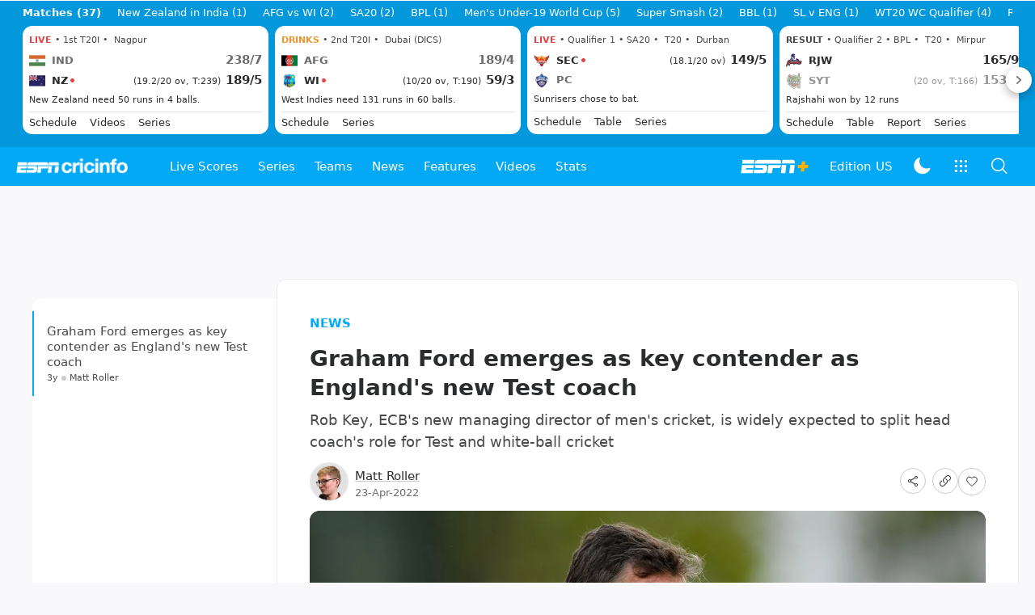

--- FILE ---
content_type: text/html; charset=utf-8
request_url: https://www.google.com/recaptcha/api2/aframe
body_size: 267
content:
<!DOCTYPE HTML><html><head><meta http-equiv="content-type" content="text/html; charset=UTF-8"></head><body><script nonce="LQia3uHIK7JUIuhuhS0LMQ">/** Anti-fraud and anti-abuse applications only. See google.com/recaptcha */ try{var clients={'sodar':'https://pagead2.googlesyndication.com/pagead/sodar?'};window.addEventListener("message",function(a){try{if(a.source===window.parent){var b=JSON.parse(a.data);var c=clients[b['id']];if(c){var d=document.createElement('img');d.src=c+b['params']+'&rc='+(localStorage.getItem("rc::a")?sessionStorage.getItem("rc::b"):"");window.document.body.appendChild(d);sessionStorage.setItem("rc::e",parseInt(sessionStorage.getItem("rc::e")||0)+1);localStorage.setItem("rc::h",'1769015379409');}}}catch(b){}});window.parent.postMessage("_grecaptcha_ready", "*");}catch(b){}</script></body></html>

--- FILE ---
content_type: application/x-javascript
request_url: https://wassets.hscicdn.com/_next/static/chunks/pages/story/CiStoryHomePage-81e0ed5b57c332d8.js
body_size: 8170
content:
(self.webpackChunk_N_E=self.webpackChunk_N_E||[]).push([[6961],{51017:function(e,t,s){(window.__NEXT_P=window.__NEXT_P||[]).push(["/story/CiStoryHomePage",function(){return s(12422)}])},3338:function(e,t,s){"use strict";var a=s(27378),i=s(92186);t.Z=e=>{let[t,s]=(0,a.useState)(Date.now()),{items:r,hasMore:l,data:n}=e,d=(0,a.useRef)({items:r,hasMore:l,data:n});return{items:d.current.items,hasMore:d.current.hasMore,loadNext:()=>new Promise((t,a)=>{e.loadItems(d.current).then(a=>{a.items=(0,i.X1)([...d.current.items,...a.items],e.getItemKey),d.current=a,s(Date.now()),t(a)}).catch(e=>a(e))}),reset:e=>{d.current=e,s(Date.now())}}}},49756:function(e,t,s){"use strict";s.d(t,{Z:function(){return x}});var a=s(24246),i=s(90005),r=s.n(i),l=s(27378),n=s(79565),d=s(37836);let c=(0,l.forwardRef)((e,t)=>{let{className:s,children:i,colCount:c=2}=e,{device:{screen:o,isMobile:u}}=(0,l.useContext)(d.ZP),m={width:"calc(100% - 322px)"};return 3===c&&o===n.QU.DESKTOP_LG&&(m.width="calc(100% - 604px)"),u&&(m.width="100%"),(0,a.jsx)("div",{ref:t,className:r()("ds-grow",s,{"ds-px-2":u}),style:m,children:i},"content")});c.displayName="DSLayoutPageContent";var o=s(90280);let u=(0,l.forwardRef)((e,t)=>{let{className:s,children:i,colCount:l=2}=e;return(0,a.jsx)(o.Z,{screen:[n.QU.DESKTOP,n.QU.DESKTOP_LG],children:(0,a.jsx)("div",{ref:t,className:r()(["ds-flex-none",s]),style:{width:"302px"},children:i})},"right")});u.displayName="DSLayoutPageRight";var m=s(81373);let p=(0,l.forwardRef)((e,t)=>{let{className:s,children:i,colCount:d=2}=e,[c,u]=(0,l.useState)([n.QU.DESKTOP,n.QU.DESKTOP_LG]),p={width:"302px"};return 3===d&&(p.width="264px"),(0,m.Z)(()=>{3===d&&u([n.QU.DESKTOP_LG])}),(0,a.jsx)(o.Z,{screen:c,children:(0,a.jsx)("div",{ref:t,className:r()(["ds-flex-none",s]),style:p,children:i},"left")},"left")});p.displayName="DSLayoutPageLeft";let h=(0,l.forwardRef)((e,t)=>{let{className:s,children:i}=e,n=l.Children.map(i,e=>{if(l.isValidElement(e)){let t={...e.props,colCount:l.Children.count(i)};return l.cloneElement(e,t)}return e});return(0,a.jsx)("div",{ref:t,className:r()(["ds-flex","ds-space-x-5",s]),children:n})});h.displayName="DSLayoutPage";var x=Object.assign(h,{Left:p,Content:c,Right:u})},89487:function(e,t,s){"use strict";s.d(t,{Ds:function(){return l},vX:function(){return r}});var a,i,r,l,n,d=s(24246),c=s(27378),o=s(84794),u=s(78162),m=s(71098);(r||(r={})).NO_CONTENT="NO_CONTENT",(a=l||(l={})).NONE="NONE",a.SM="SM",a.MD="MD",a.LG="LG",(i=n||(n={})).SM="SM",i.MD="MD",i.LG="LG";let p=(0,c.forwardRef)((e,t)=>{let{className:s,spacing:a="NONE",title:i,subtitle:r,iconName:l,imageUrl:n,headerNode:c,size:p="MD",children:h}=e,x="ds-p-6";switch(a){case"NONE":x="";break;case"SM":x="ds-p-4";break;case"MD":x="ds-p-6";break;case"LG":x="ds-p-8"}let f=120,g=120,N=m.XR.MD;switch(p){case"SM":f=80,g=80,N=m.XR.SM;break;case"MD":f=120,g=120,N=m.XR.MD;break;case"LG":f=160,g=160,N=m.XR.LG}return(0,d.jsxs)("div",{ref:t,className:`ds-flex ds-flex-col ds-items-center ${x} ${s||""}`,children:[c||null,n?(0,d.jsx)(u.Z,{url:n,variant:m.N6.SQUARE,size:m.Ui.WIDTH_160,alt:"string"==typeof i?i:"No Result",width:f,height:g}):null,l?(0,d.jsx)(o.ZP,{name:l,size:N}):null,(0,d.jsx)("div",{className:"ds-py-4",children:i}),(0,d.jsx)("div",{children:r}),(0,d.jsx)("div",{children:h})]})});p.displayName="DSResult",t.ZP=p},13370:function(e,t,s){"use strict";var a=s(24246),i=s(27378),r=s(6552),l=s(6804),n=s(68677),d=s(81373),c=s(60586),o=s(4188),u=s(71098);let m=(0,i.forwardRef)((e,t)=>{let{className:s,topOffset:i=0,label:m,visibleOffset:p,handleClick:h}=e,x=(0,c.Z)(t),f=(0,o.Z)(()=>{p&&x.current&&(window.scrollY>p?x.current.classList.remove("ds-hidden"):x.current.classList.add("ds-hidden"))},100);return(0,d.Z)(()=>{if(p)return document.addEventListener("scroll",f),f(),()=>document.removeEventListener("scroll",f)}),(0,a.jsx)(l.ZP,{className:s,label:m,variant:l.Tu.FLOATING,ref:x,startIcon:{name:r.v.KEYBOARD_UP_SOLID,color:u.BG.PRIMARY},onClick:()=>((0,n.k3)(i),h&&h(),!1)})});m.displayName="DSScrollToTop",t.Z=m},26728:function(e,t,s){"use strict";var a=s(24246),i=s(27378),r=s(90005),l=s.n(r),n=s(4188),d=s(99900),c=s(13370),o=s(89487),u=s(60586);let m=(0,i.forwardRef)((e,t)=>{let{id:s,className:r,lifecycle:m,noContentMessage:p,loaderMessage:h,endMessage:x,scrollToTop:f=!1,scrollToTopItems:g=10,children:N}=e,b=(0,u.Z)(t),j=(0,i.useRef)(!1),[v,y]=(0,i.useState)(!1),w=(0,i.useRef)(),k=(0,i.useCallback)(e=>{!v&&(w.current&&w.current.disconnect(),w.current=new IntersectionObserver(e=>{e[0].isIntersecting&&m.hasMore&&S()}),e&&w.current.observe(e))},[v,m.hasMore]),S=(0,n.Z)(()=>{j.current||(j.current=!0,y(!0),m.loadNext().then(e=>{j.current=!1,y(!1)}))},300);return(0,a.jsxs)("div",{id:s,className:l()(r),ref:b,children:[m.items.length>0?(0,a.jsx)("div",{children:N}):(0,a.jsx)(o.ZP,{variant:o.vX.NO_CONTENT,title:p}),m.hasMore?(0,a.jsx)("div",{ref:k}):null,v?(0,a.jsx)("div",{className:"ds-flex ds-justify-center ds-my-4",children:(0,a.jsx)(d.ZP,{label:h})}):null,f&&m.items.length>g?(0,a.jsx)("div",{className:"ds-flex ds-justify-center",children:(0,a.jsx)(c.Z,{topOffset:b.current?b.current.offsetTop:0})}):null,x&&m.hasMore?null:(0,a.jsx)("div",{children:x})]})});m.displayName="DSWDInfiniteScroll",t.Z=m},77223:function(e,t,s){"use strict";s.d(t,{Z:function(){return h}});var a=s(24246),i=s(27378),r=s(43218),l=s.n(r),n=s(86677),d=s(26637),c=s(25850),o=s(40734),u=e=>{let{id:t,desktopSize:s,mobileSize:r,placement:u,targetType:m}=e,{device:{isMobile:p}}=(0,i.useContext)(d.ZP),{asPath:h}=(0,n.useRouter)(),x=(0,i.useRef)(null);return(0,c.Z)(()=>{let e=p?r:s;e&&_taboola.push({mode:e,container:t,placement:u,target_type:m})},[t,h]),(0,a.jsxs)(a.Fragment,{children:[(0,a.jsx)(l(),{id:"tb_loader_script",strategy:"lazyOnload",defer:!0,src:`https://cdn.taboola.com/libtrc/${o.default.integrations.taboola.code}/loader.js`}),(0,a.jsx)("div",{id:t,ref:x,className:"ci-ad-taboola-slot"})]})},m=e=>{let{id:t,desktopSize:s,mobileSize:r,placement:u,targetType:m,permaLink:p=""}=e,{device:{isMobile:h}}=(0,i.useContext)(d.ZP),{asPath:x}=(0,n.useRouter)(),f=(0,i.useRef)(null);(0,c.Z)(()=>{let e=h?r:s;e&&_outbrain.push({mode:e,container:t,placement:u,target_type:m,permaLink:p||x}),window.OBR&&(p?window.OBR.extern.researchWidget():window.OBR.extern.reloadWidget())},[t,x]);let g=o.default.global.baseUrl.replace(/(pp\.|qa\.|local\.)/,"www.");return(0,a.jsxs)(a.Fragment,{children:[(0,a.jsx)(l(),{id:"ob_loader_script",src:"https://widgets.outbrain.com/outbrain.js",defer:!0,strategy:"lazyOnload"}),(0,a.jsx)("aside",{children:(0,a.jsx)("div",{className:"OUTBRAIN","data-src":g+(p||x),"data-widget-id":t,ref:f})})]})},p=s(16981),h=e=>{let{taboola:t,outbrain:s}=e,{country:r}=(0,i.useContext)(d.ZP);return o.default.integrations.outbrain.enabled&&s?.id&&p.vm.includes(r)?(0,a.jsx)("div",{className:"ds-overflow-x-hidden",children:(0,a.jsx)(m,{...s})}):(0,a.jsx)("div",{className:"ds-overflow-x-hidden",children:(0,a.jsx)(u,{...t})})}},41598:function(e,t,s){"use strict";s.d(t,{B:function(){return r}});var a=s(24246);s(27378);var i=s(72380);let r=e=>(0,a.jsxs)(i.Z,{pageUnitId:"instream",children:["commentary"===e.source?(0,a.jsx)("div",{className:"commentary-item end-of-over"}):null,"story"===e.source?(0,a.jsx)("div",{className:"teads-story-page"}):null]})},9165:function(e,t,s){"use strict";var a=s(24246);s(27378);var i=s(90005),r=s.n(i),l=s(72380);t.Z=e=>{let{className:t,addMargin:s=!0}=e,i=s?"ds-mb-2":void 0;return(0,a.jsxs)("div",{className:r()("lg:ds--mx-5",t),children:[(0,a.jsx)(l.Z,{pageUnitId:"bannerTop",className:i}),(0,a.jsx)(l.Z,{pageUnitId:"bannerTopRoW",className:i})]})}},55379:function(e,t,s){"use strict";s.d(t,{Z:function(){return Z}});var a=s(24246),i=s(27378),r=s(90005),l=s.n(r),n=s(8735),d=s(78162),c=s(6552),o=s(37836),u=s(60586),m=s(1282),p=s(41064),h=s(34390),x=s(84794),f=s(26030),g=s(26453),N=s(11841),b=s(71098);let j=(0,i.forwardRef)((e,t)=>{let{title:s,onBack:r,icons:d,tabs:o,promotionNode:j,rightNodes:v,className:y,sticky:w=!0}=e,k=(0,u.Z)(t),S=v&&v.length>0;switch(s.type){case N.iD.TEXT:return(0,a.jsx)(f.Z,{mode:"top",disabled:!w,children:(0,a.jsxs)("div",{ref:k,className:l()("ds-bg-fill-navbar ds-w-full",y),children:[(0,a.jsxs)("div",{className:"ds-flex ds-items-center ds-px-4",style:{height:48},children:[r?(0,a.jsx)("div",{className:"ds-flex ds-items-center",children:(0,a.jsx)(x.ZP,{name:c.v.ARROW_BACK_SOLID,className:"ds-p-2 ds--ml-2 ds-text-raw-white ds-cursor-pointer",color:b.BG.INVERSE,size:b.XR.MD,onClick:r})}):null,(0,a.jsx)("div",{className:"ds-grow ds-flex ds-items-center",children:(0,a.jsx)(n.Z,{anchorType:s.anchorType,children:(0,a.jsx)(p.Z,{title:s.title,titleClassName:"ds-px-2 ds-text-raw-white ds-line-clamp-1",size:s.size===N.oo.SM?p.t.MD:p.t.LG,imageUrl:s.imageUrl,iconName:s.iconName,titleElement:s.titleElement})})}),j&&(0,a.jsx)(i.Fragment,{children:j}),d&&d.map((e,t)=>(0,a.jsx)("div",{className:"ds-flex ds-items-center",children:(0,a.jsx)(h.Z,{children:(0,a.jsx)(x.ZP,{...e,className:l()("ds-p-2 ds-text-raw-white ds-cursor-pointer",{"ds--mr-2":!S&&t===d.length-1}),color:b.BG.INVERSE,size:b.XR.MD})})},t)),S?(0,a.jsx)("div",{className:"ds-flex ds-items-center",children:v}):null]}),o?(0,a.jsx)(m.ZP,{className:"ds-border-b ds-border-line",...o}):null]})});case N.iD.ANCHOR:return(0,a.jsx)(f.Z,{mode:"top",disabled:!w,children:(0,a.jsxs)("div",{ref:k,className:l()("ds-bg-fill-navbar ds-w-full",y),children:[(0,a.jsxs)("div",{className:"ds-flex ds-items-center ds-px-4",style:{height:48},children:[r?(0,a.jsx)("div",{className:"ds-flex ds-items-center",children:(0,a.jsx)(x.ZP,{name:c.v.ARROW_BACK_SOLID,className:"ds-p-2 ds-mr-2 ds--ml-2 ds-text-raw-white ds-cursor-pointer",color:b.BG.INVERSE,size:b.XR.MD,onClick:r})}):null,(0,a.jsx)("div",{className:"ds-grow ds-flex ds-items-center",children:s.titleNode}),j&&(0,a.jsx)(i.Fragment,{children:j}),d&&d.map((e,t)=>(0,a.jsx)("div",{className:"ds-flex ds-items-center",children:(0,a.jsx)(h.Z,{children:(0,a.jsx)(x.ZP,{...e,className:l()("ds-px-2 ds-text-raw-white ds-cursor-pointer",{"ds--mr-2":!S&&t===d.length-1}),color:b.BG.INVERSE,size:b.XR.MD})})},t)),S?(0,a.jsx)("div",{className:"ds-flex ds-items-center",children:v}):null]}),o?(0,a.jsx)(m.ZP,{...o,className:"ds-border-b ds-border-line"}):null]})});case N.iD.IMAGE:let Z=s.bgBlur??!1,_=s.bgGradient??!0,E=r?(0,a.jsx)("div",{className:"ds-flex ds-items-center",children:(0,a.jsx)(x.ZP,{name:c.v.ARROW_BACK_SOLID,className:"ds-p-2 ds--ml-2 ds-text-raw-white ds-cursor-pointer",color:b.BG.INVERSE,size:b.XR.MD,onClick:r})}):null,I=(0,a.jsx)("div",{className:"ds-grow ds-flex ds-items-center",children:(0,a.jsx)(n.Z,{anchorType:s.anchorType,children:(0,a.jsx)(p.Z,{title:s.title,titleClassName:"ds-px-2 ds-text-raw-white ds-line-clamp-1",size:s.titleSize===N.oo.SM?p.t.MD:p.t.LG,imageUrl:s.imageUrl,iconName:s.iconName,titleElement:s.titleElement})})}),P=d?(0,a.jsx)("div",{className:"ds-flex ds-items-center ds-ml-auto",children:d.map((e,t)=>(0,a.jsx)("div",{className:"ds-flex ds-items-center",children:(0,a.jsx)(h.Z,{children:(0,a.jsx)(x.ZP,{...e,className:l()("ds-p-2 ds-text-raw-white ds-cursor-pointer",{"ds--mr-2":!S&&t===d.length-1}),color:b.BG.INVERSE,size:b.XR.MD})})},t))}):null,R=S?(0,a.jsx)("div",{className:"ds-flex ds-items-center",children:v}):null,D=(0,a.jsx)("div",{className:l()("ds-relative ds-z-0"),children:s.contentNode}),T=o?(0,a.jsx)(m.ZP,{...o,className:"ds-relative ds-z-0 ds-border-b ds-border-line"}):null,C=(e,t)=>(0,a.jsxs)("div",{ref:k,className:l()("ds-bg-no-repeat ds-relative ds-bg-center ds-bg-cover ds-w-full",y),style:{backgroundImage:`url(${s.bgImageUrl})`},children:[(0,a.jsx)("div",{className:l()("ds-absolute ds-w-full ds-h-full ds-top-0 ds-left-0",{"ds-backdrop-blur-sm":Z,"ds-bg-fill-fade-to-contrast":_})}),(0,a.jsxs)("div",{className:"ds-app-bar-header ds-relative ds-z-0 ds-flex ds-items-center ds-px-4",style:{height:48},children:[E,t?I:null,j&&(0,a.jsx)(i.Fragment,{children:j}),P,R]}),e?D:null,T]},"app-bar-image"),L=C(!0,!s.showTitleOnSticky);if(w){let e=C(!1,!0);return(0,a.jsx)(g.Z,{stickyElement:e,children:L})}return L;default:return null}});j.displayName="DSWDAppBar";var v=s(75557),y=s(26637),w=s(42277),k=s(31381),S=s(7819),Z=e=>{let{defaultIcons:t=!0,showMenu:s=!1,title:r,icons:u,tabs:m,back:p=!0,promotionNode:h,rightNodes:f,sticky:g,defaultIconsFirst:Z=!1}=e,{lang:_,editionDetails:E}=(0,i.useContext)(y.ZP),{showModal:I}=(0,i.useContext)(o.ZP),P=(0,w.Z)(),R=[];t&&s&&R.push({name:c.v.SETTINGS_OUTLINE,onClick:()=>I((0,a.jsx)(S.Z,{}))}),u&&(Z?R.push(...u):R.unshift(...u));let D=r;if(!D){let e=(0,v.Eh)(_);D={type:N.iD.ANCHOR,titleNode:(0,a.jsxs)("div",{className:l()(s?"ds-flex ds-gap-x-3 ds-items-center":""),children:[s?(0,a.jsx)(x.ZP,{onClick:()=>{I((0,a.jsx)(k.Z,{navigation:E.navigation}))},size:b.XR.MD,name:c.v.MENU_OUTLINE,color:b.BG.INVERSE}):null,(0,a.jsx)(n.Z,{anchorType:{href:e,data:{action:"sitenav:mainlogo"}},children:(0,a.jsx)(d.Z,{variant:b.N6.NONE,size:b.Ui.NONE,url:"/static/images/logo.png",alt:"ESPNcricinfo",width:138,height:21,lazy:!1})})]})}}return(0,a.jsx)(j,{title:D,onBack:p?P:void 0,icons:R,tabs:m,sticky:g,promotionNode:h,rightNodes:f})}},89949:function(e,t,s){"use strict";s.d(t,{Di:function(){return p},JS:function(){return b},NH:function(){return h},Pc:function(){return x},VB:function(){return N},gk:function(){return g},k:function(){return f}});var a=s(27693),i=s.n(a),r=s(57349),l=s(75557),n=s(36617),d=s(76863),c=s(26808),o=s(40734),u=s(41361),m=s(38144);let p=(e,t)=>{let{lang:s,edition:a}=t,i=(0,n.MN)(a);return{title:"Cricket News | Cricket Updates | Match Report - ESPNcricinfo",description:"Stay up-to-date with the latest cricket news and updates from ESPNcricinfo. Get breaking news, analysis, match reports, and more on cricket from around the world.",canonical:(0,c.VY)(s),canonicalEng:(0,c.VY)(m.IBh.ENGLISH),keywords:["Cricket News","Live Blogs","Live cricket blogs","Live Cricket Photos","cricket breaking news","cricket latest news","Cricket match schedule","Live match updates"],language:s!==m.IBh.ENGLISH?{title:{langKey:"news_index_title",defaultValue:"Cricket News | Cricket Updates | Match Report - ESPNcricinfo"},description:{langKey:"news_index_description",defaultValue:"Stay up-to-date with the latest cricket news and updates from ESPNcricinfo. Get breaking news, analysis, match reports, and more on cricket from around the world."},keywords:[{langKey:"cm_cricket_news",defaultValue:"Cricket News"},{langKey:"cm_live_blog_plural",defaultValue:"Live Blogs"},{langKey:"cm_live_cricket_blogs",defaultValue:"Live cricket blogs"},{langKey:"cm_live_cricket_photos",defaultValue:"Live Cricket Photos"},{langKey:"cm_cricket_breaking_news",defaultValue:"cricket breaking news"},{langKey:"cm_cricket_latest_news",defaultValue:"cricket latest news"},{langKey:"cm_cricket_match_schedule",defaultValue:"Cricket match schedule"},{langKey:"cm_live_match_updates",defaultValue:"Live match updates"}]}:void 0,languagesCanonical:i.map(e=>({lang:e,canonical:(0,c.VY)(e)})),structuredData:{itemList:(0,u.gH)({mainUrl:(0,c.VY)(s),items:e.content.stories.results.map((e,t)=>({name:e.title,position:t+1,url:(0,c.S1)(e)}))}),breadcrumbList:(0,u._S)({items:[{position:1,name:"Home",url:"/"},{position:2,name:"Cricket News",url:(0,c.VY)(s)}]})}}},h=(e,t)=>{let{lang:s,edition:a}=t,i=(0,n.MN)(a);return{title:"Cricket interviews, player profiles, cricket analysis, expert comments, cricket stats and features",description:"Featured Cricket Updates by ESPNcricinfo",canonical:(0,c.Sd)(s),canonicalEng:(0,c.Sd)(m.IBh.ENGLISH),keywords:["Featured Posts"],language:s!==m.IBh.ENGLISH?{title:{langKey:"features_index_title",defaultValue:"Cricket interviews, player profiles, cricket analysis, expert comments, cricket stats and features"},description:{langKey:"features_index_description",defaultValue:"Featured Cricket Updates by ESPNcricinfo"},keywords:[{langKey:"cm_featured_posts",defaultValue:"Featured Posts"}]}:void 0,languagesCanonical:i.map(e=>({lang:e,canonical:(0,c.Sd)(e)}))}},x=e=>{let{story:t}=e,s=[...t.keywords||[],(0,l.cd)(t.language,"news"),(0,l.cd)(t.language,"daily"),(0,l.cd)(t.language,"package"),(0,l.cd)(t.language,"cricket"),(0,l.cd)(t.language,"headlines"),(0,l.cd)(t.language,"bulletin")];t.isLiveBlog&&(s=t.keywords||[]);let a=t.image?(0,r.c_)((0,r.lX)(t.image,m.rh3.WIDE)):void 0;return{title:`${t.seoTitle||t.title} | ESPNcricinfo`,description:t.summary,canonical:(0,c.S1)(t),keywords:s,image:a,amp:{supportParam:"?platform=amp"},twitter:{title:t.title},openGraph:{title:t.title},metaTags:{dateModified:i()(t.modifiedAt).tz("Asia/Calcutta").format(),datePublished:i()(t.publishedAt).tz("Asia/Calcutta").format()},structuredData:{newsArticle:(0,d.F)(e,(0,c.S1)(t))}}},f=e=>{let{story:t,content:s}=e;return x({story:t,...s})},g=e=>{let{story:t,content:s}=e;return x({story:t,blogs:[],...s})},N=(e,t)=>{let{storyGenre:s}=e,{lang:a,blogPage:i}=t,r=s.summary?`${s.summary}`:"All cricket videos, match video highlights, interviews, reactions, press conferences and more";o.default.global.baseUrl,o.default.global.baseUrl,(0,c.VY)(a),s.title,o.default.global.baseUrl,(0,c.T)(a,s);let l=["news","daily","package","Cricket","cricket","headlines","bulletin"];return i&&l.push("crickt blog"),{canonical:i?(0,c.M2)(a,s):(0,c.T)(a,s),title:`${s.title} - a ${i?"blog":"story feature"} section on ESPNcricinfo.com`,description:r,keywords:l,twitter:{title:s.title,description:r},openGraph:{title:s.title,description:r}}},b=(e,t)=>{let{lang:s}=t,a="All cricket videos, match video highlights, interviews, reactions, press conferences and more";return{canonical:(0,c.e0)(s,null),title:"On this day - a story feature section on ESPNcricinfo.com",description:a,keywords:["news","daily","package","Cricket","cricket","headlines","bulletin"],twitter:{title:"On this day",description:a},openGraph:{title:"On this day",description:a}}}},76863:function(e,t,s){"use strict";s.d(t,{F:function(){return u}});var a=s(27693),i=s.n(a),r=s(40734),l=s(94866),n=s(57349),d=s(16981),c=s(38144),o=s(35585);let u=(e,t)=>{let{story:s,content:a,author:u,related:m}=e,p=`${r.default.global.baseUrl}${t}`,h=s.image?(0,n.c_)((0,n.lX)(s.image,c.rh3.WIDE)):null,x=m.serieses[0],f=x?.name||x?.alternateName||"no-league";return{"@context":"https://schema.org","@type":"NewsArticle",url:p,articleBody:(0,l.Kv)(a),articleSection:f,mainEntityOfPage:{"@type":"WebPage","@id":p},headline:s.title,description:s.summary,datePublished:i()(s.publishedAt).format(),dateModified:i()(s.modifiedAt).format(),publisher:{"@type":"Organization",name:"ESPNcricinfo",logo:{"@type":"ImageObject",url:d.DN.LOGO_FULL_BLACK,width:"125",height:"26"}},author:{"@type":"Person",name:u?.name||s.byline,url:u?(0,o.o)(s.language,u):""},image:{"@type":"ImageObject",url:h,width:"350",height:"200"},isAccessibleForFree:!0}}},12422:function(e,t,s){"use strict";s.r(t),s.d(t,{config:function(){return W},default:function(){return Y}});var a=s(24246),i=s(27378),r=s(26637),l=s(28175),n=s(20409),d=s(70033),c=s(89949),o=s(38074),u=s(93445),m=s(71901),p=s(69757),h=s(9165),x=s(72380),f=s(7470),g=s(26808),N=s(81373),b=s(93937),j=s(3338),v=s(78718),y=s(90005),w=s.n(y),k=s(40734),S=s(94866),Z=s(70214),_=s(26030),E=s(39377),I=s(71098),P=e=>{let{stories:t}=e,s=t.map(e=>"section-"+e.objectId),i=t.map((e,t)=>{let s=`${k.default.global.baseUrl}${(0,g.S1)(e)}`;return(0,a.jsxs)("div",{children:[(0,a.jsx)("li",{className:w()("ds-p-4 ds-relative",`story-menu-item-${e.objectId}`),children:(0,a.jsxs)("div",{"data-id":e.objectId,children:[(0,a.jsx)(E.Z,{element:"div",className:"ds-mb-1",variant:I.Fu.TIGHT_M_MEDIUM,children:(0,a.jsx)("a",{href:s,children:e.title})}),(0,a.jsxs)(E.Z,{element:"div",variant:I.Fu.TIGHT_XS,children:[(0,a.jsx)("span",{className:"timestamp",children:(0,S.Tj)(e)}),(0,a.jsx)("span",{className:"before:ds-content-[''] before:ds-w-1.5 before:ds-h-1.5 before:ds-rounded-full before:ds-inline-flex before:ds-bg-ui-fill-mid before:ds-mx-1",children:e.byline})]})]})}),0===t?(0,a.jsx)(Z.Z,{units:["incontentstrip","incontent","incontentRoW","promoboxTop"],className:"ds-mb-4"}):null]},t)});return(0,a.jsx)("aside",{className:"ci-recent-stories",id:"side",children:(0,a.jsx)(_.Z,{className:"ds-sticky",stickyClassName:"!ds-top-12 ds-overflow-y-auto ds-max-h-screen ds-scrollbar-hide",topOffset:-50,children:(0,a.jsx)("div",{className:"ds-bg-fill-content-prime ds-rounded-l-xl",children:(0,a.jsx)(v.Z,{items:s,className:"ds-pt-4 ds-pb-9",currentClassName:"active",offset:-100,children:i})})})})},R=s(26728),D=s(90280),T=s(10645),C=s(41598),L=s(77223),O=s(2270),M=s(52690),A=s(77322),U=s(1345),G=s(65341);let B=e=>G.T.includes(e.story.objectId)?null:(0,a.jsx)("div",{children:(0,a.jsx)(C.B,{source:"story"})},"story-instream"),V=(e,t)=>{let s=(0,c.Pc)(e);return(0,a.jsxs)("div",{children:[(0,a.jsx)(D.Z,{isMobile:!0,children:(0,a.jsxs)(D.Z,{app:!0,match:D.d.TERNARY,children:[(0,a.jsxs)("aside",{children:[(0,a.jsx)(x.Z,{pageUnitId:"incontentApp",className:"ds-mb-2"}),(0,a.jsx)(x.Z,{pageUnitId:"incontentAppRoW",className:"ds-mb-2"})]}),(0,a.jsx)("div",{children:(0,a.jsx)(x.Z,{pageUnitId:"incontentInView",className:"ds-mb-2"})})]})}),(0,a.jsx)("div",{className:"story-taboola-parent lg:ds-mt-2",children:(0,a.jsx)(L.Z,{taboola:{id:`taboola-container-${e.story.objectId}`,desktopSize:"thumbnails-3x2-a",mobileSize:"thumbnails-3x2-a",placement:"story",targetType:"mix"},outbrain:{id:t?"CR_SFD_MAIN_2":"GS_2",desktopSize:"thumbnails-3x2-a",mobileSize:"thumbnails-3x2-a",placement:"story",targetType:"mix",permaLink:s.canonical}})})]})};var z=e=>{let{storyDetails:t,index:s,onScrollStart:l}=e,{device:{isMobile:n}}=(0,i.useContext)(r.ZP);return(0,a.jsxs)("div",{className:w()("ds-bg-fill-content-prime ds-border-y lg:ds-border ds-border-line lg:ds-rounded-xl ds-mb-4",n?"ds-py-3":"ds-p-10"),id:"section-"+t.story.objectId,children:[(0,a.jsx)("div",{className:"anchor"}),(0,a.jsx)(T.Z,{options:{rootMargin:"0px 0px -100%",threshold:0},onObserve:()=>{l(t,s)},observeOnce:!1,children:(0,a.jsx)(A.Z,{storyDetails:t,headerNode:B(t),footerNode:V(t,n),layoutType:M.j.DEFAULT,storyIndex:s})}),(0,U.OS)()?null:(0,a.jsx)(O.Z,{layout:O.S.STORY})]})},K=s(61363),F=s(49756),X=s(55379),H=s(50288);let W={amp:"hybrid"},$=e=>{let t=(0,i.useContext)(r.ZP),{device:{isMobile:s}}=t,{isAmp:n,isNative:d,recentStories:f,data:{story:g,content:v}}=e,y=[g,...f.stories.filter(e=>e.id!==g.id)];(0,N.Z)(()=>{s||setTimeout(()=>{window.scroll({top:1})},0)});let w={story:g,author:v.author,content:v.content,related:v.related,blogs:[]},k=(0,j.Z)({items:[w],hasMore:y.length>1,data:{offset:0},loadItems:async e=>{let t=y[e.data.offset+1],s=await (0,p.b6)();return{items:[await s.getStoryDetails({storyId:t.objectId,latest:null})],hasMore:e.items.length+1<y.length,data:{offset:e.data.offset+1}}},getItemKey:e=>e.story.id}),S=(0,i.useContext)(b.s),Z=(0,i.useRef)(0),[_,E]=(0,i.useState)(null),I=e=>{E(e);let s=(0,c.Pc)(e);window.history.replaceState(window.history.state,s.title,s.canonical);let a=(0,o._A)(e);S.removePageAttributes(["adtar","tstAdTar"]),S.updatePageAttributes(a.gpt.attributes),S.refreshNow(["incontentstrip","incontent","incontentRoW","promoboxTop"]);let i=(0,u.Pv)(e,{});(0,p.Yg)().trackPage((0,m.NQ)(t,i))},T=(e,t)=>{Z.current!==t&&(I(e),Z.current=t)};return n?(0,a.jsx)(H.Z,{storyDetails:w}):d?(0,a.jsxs)(K.Z,{className:"ds-pt-4 ds-pb-12",children:[(0,a.jsxs)("div",{children:[(0,a.jsx)(x.Z,{pageUnitId:"largeBannerTopIS",className:"ds-mb-2"}),(0,a.jsx)(x.Z,{pageUnitId:"bannerTopNonIS",className:"ds-mb-2"})]}),(0,a.jsx)(z,{storyDetails:w,index:0,onScrollStart:()=>{}})]}):(0,a.jsxs)(K.Z,{className:"ds-pt-4",children:[(0,a.jsx)(D.Z,{app:!0,match:D.d.NEGATIVE,children:(0,a.jsx)(h.Z,{className:"ds-mb-2"})}),(0,a.jsx)(D.Z,{isMobile:!0,match:D.d.NEGATIVE,children:(0,a.jsx)(x.Z,{pageUnitId:"longstrip",className:"ds-mb-4 ds-flex ds-justify-center"})}),(0,a.jsxs)(F.Z,{children:[(0,a.jsx)(F.Z.Left,{children:(0,a.jsx)("div",{className:"ds-relative ds-left-5 ds-top-6",children:(0,a.jsx)(P,{stories:y})})}),(0,a.jsxs)(F.Z.Content,{className:"ds-px-0",children:[(0,a.jsx)(R.Z,{className:"ds-pb-8",lifecycle:k,noContentMessage:"No Stories Found",children:k.items.map((e,t)=>(0,a.jsxs)("div",{children:[(0,a.jsx)(D.Z,{app:!0,children:0===t?(0,a.jsxs)("div",{children:[(0,a.jsx)(x.Z,{pageUnitId:"bannerTopApp",className:"ds-mt-4 ds-mb-2"}),(0,a.jsx)(x.Z,{pageUnitId:"bannerTopAppRoW",className:"ds-mt-4 ds-mb-2"})]}):(0,a.jsxs)("div",{children:[(0,a.jsx)(x.Z,{pageUnitId:"bannerBottomApp",className:"ds-my-2"}),(0,a.jsx)(x.Z,{pageUnitId:"bannerBottomAppRoW",className:"ds-my-2"})]})}),(0,a.jsx)(z,{storyDetails:e,index:t,onScrollStart:T}),(0,a.jsx)(x.Z,{pageUnitId:"bannerInView",className:"ds-mb-4"})]},t))}),_?(0,a.jsx)(l.Z,{seo:(0,c.Pc)(_)}):null]})]})]})};$.getMobileAppBar=()=>(0,a.jsx)(X.Z,{}),$.getInitialProps=async e=>{let{lang:t,edition:s}=e.appNextJsContext,a="amp"===e.query.platform,i="native"==e.query["ci-platform"],r=await (0,p.b6)(),[l,m]=await Promise.all([await r.getStoryHomePage({storyId:Number(e.query.storyId)}),await (0,p.dT)().getEditionRecentStories({lang:t,edition:s})]),{story:h,content:x}=l;return(0,f._4)(e,(0,g.S1)(h,i)),(0,f.es)(e,180),a&&(0,n.m)(h,x.content),{data:{isAmp:a,isNative:i,recentStories:m,data:l},layout:a?{type:d.g.AMP,analytics:(0,u.QL)(l),seo:(0,c.k)(l)}:{type:d.g.DEFAULT,view:{desktopHeader:!0,desktopFooter:!1,desktopHsb:!0,desktopFooterLegalLinks:!1,mobileHeader:!i,mobileFooter:!i,mobileHsb:!1,mobileFooterLegalLinks:!i,mobileStickyAd:!1,mobileStickyAsk:!1,appStickyAd:!i},ad:(0,o.hb)(l),analytics:(0,u.gk)(l,{}),seo:(0,c.k)(l)}}};var Y=$}},function(e){e.O(0,[9301,2024,9515,7185,497,8297,372,7322,7348,2888,9774,179],function(){return e(e.s=51017)}),_N_E=e.O()}]);